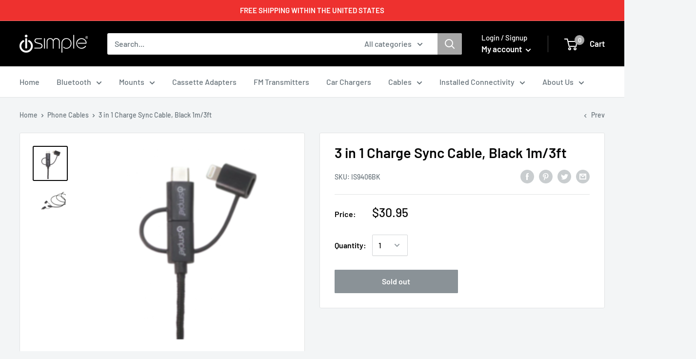

--- FILE ---
content_type: application/x-javascript; charset=utf-8
request_url: https://consent.cookiebot.com/921526eb-debd-4ec9-bb35-f854e21cfbd0/cc.js?renew=false&referer=isimple.com&dnt=false&init=false
body_size: 204
content:
if(console){var cookiedomainwarning='Error: The domain ISIMPLE.COM is not authorized to show the cookie banner for domain group ID 921526eb-debd-4ec9-bb35-f854e21cfbd0. Please add it to the domain group in the Cookiebot Manager to authorize the domain.';if(typeof console.warn === 'function'){console.warn(cookiedomainwarning)}else{console.log(cookiedomainwarning)}};